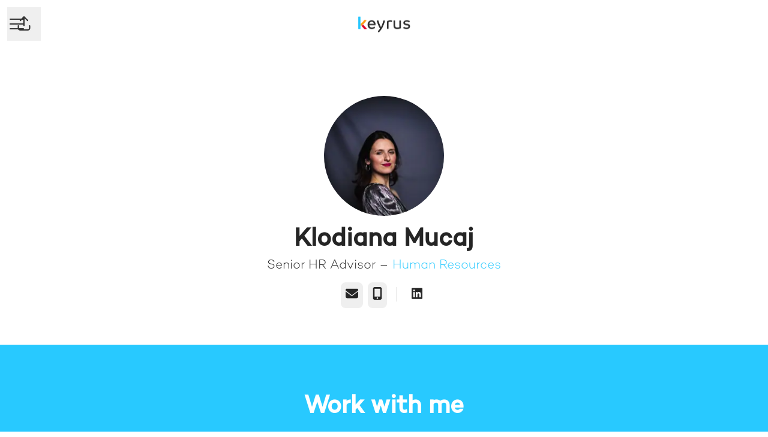

--- FILE ---
content_type: text/css
request_url: https://fonts.teamtailor-cdn.com/teamtailor-production/keyrusgroup/custom-fonts.css
body_size: 22
content:
          @font-face {
            font-family: "Rene-Bieder-Campton-Book";
            src: url("Rene-Bieder-Campton-Book.woff") format("woff");
            font-display: swap;
            font-style: normal;
            font-weight: normal;
            font-variant: normal;
          }

          @font-face {
            font-family: "Rene-Bieder-Campton-Light";
            src: url("Rene-Bieder-Campton-Light.woff") format("woff");
            font-display: swap;
            font-style: normal;
            font-weight: normal;
            font-variant: normal;
          }

          @font-face {
            font-family: "Rene-Bieder-Campton-Medium";
            src: url("Rene-Bieder-Campton-Medium.woff") format("woff");
            font-display: swap;
            font-style: normal;
            font-weight: normal;
            font-variant: normal;
          }

          @font-face {
            font-family: "Rene-Bieder-Campton-SemiBold";
            src: url("Rene-Bieder-Campton-SemiBold.woff") format("woff");
            font-display: swap;
            font-style: normal;
            font-weight: normal;
            font-variant: normal;
          }
